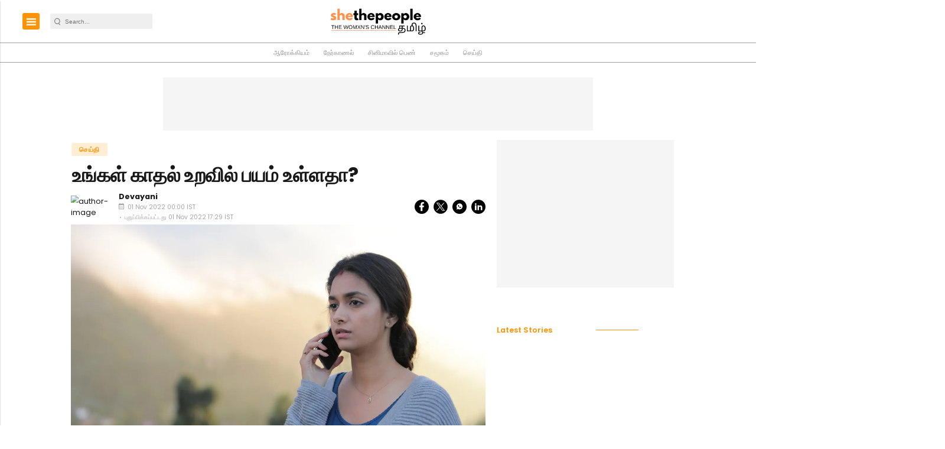

--- FILE ---
content_type: text/html; charset=utf-8
request_url: https://www.google.com/recaptcha/api2/aframe
body_size: -87
content:
<!DOCTYPE HTML><html><head><meta http-equiv="content-type" content="text/html; charset=UTF-8"></head><body><script nonce="3Oxalm2dS6rUyhn8HZoGfw">/** Anti-fraud and anti-abuse applications only. See google.com/recaptcha */ try{var clients={'sodar':'https://pagead2.googlesyndication.com/pagead/sodar?'};window.addEventListener("message",function(a){try{if(a.source===window.parent){var b=JSON.parse(a.data);var c=clients[b['id']];if(c){var d=document.createElement('img');d.src=c+b['params']+'&rc='+(localStorage.getItem("rc::a")?sessionStorage.getItem("rc::b"):"");window.document.body.appendChild(d);sessionStorage.setItem("rc::e",parseInt(sessionStorage.getItem("rc::e")||0)+1);localStorage.setItem("rc::h",'1769577451075');}}}catch(b){}});window.parent.postMessage("_grecaptcha_ready", "*");}catch(b){}</script></body></html>

--- FILE ---
content_type: application/javascript; charset=utf-8
request_url: https://fundingchoicesmessages.google.com/f/AGSKWxUhbz80GNIMK2lSN_anTQhYXdvjw4D2-_NydG4cDInFm8XAL_I4Rmz83UBU6foMbky5HOmbMXNatlBNv3l1cok76D4OikeDXCQDfbjmMbZKlSNlSZgVGKf0KAqmDy3UPp3r3JNv3Jkpfo-7SPRtWBqwQohf7ZCfQ8t1jmWjFzwsp22SCiWTduM4jHqC/__doubleclick_ad./150_500./promotions/ads./bannerad_/adinjector.
body_size: -1284
content:
window['2d714c24-25e7-4c15-ad6a-00403c8aa448'] = true;